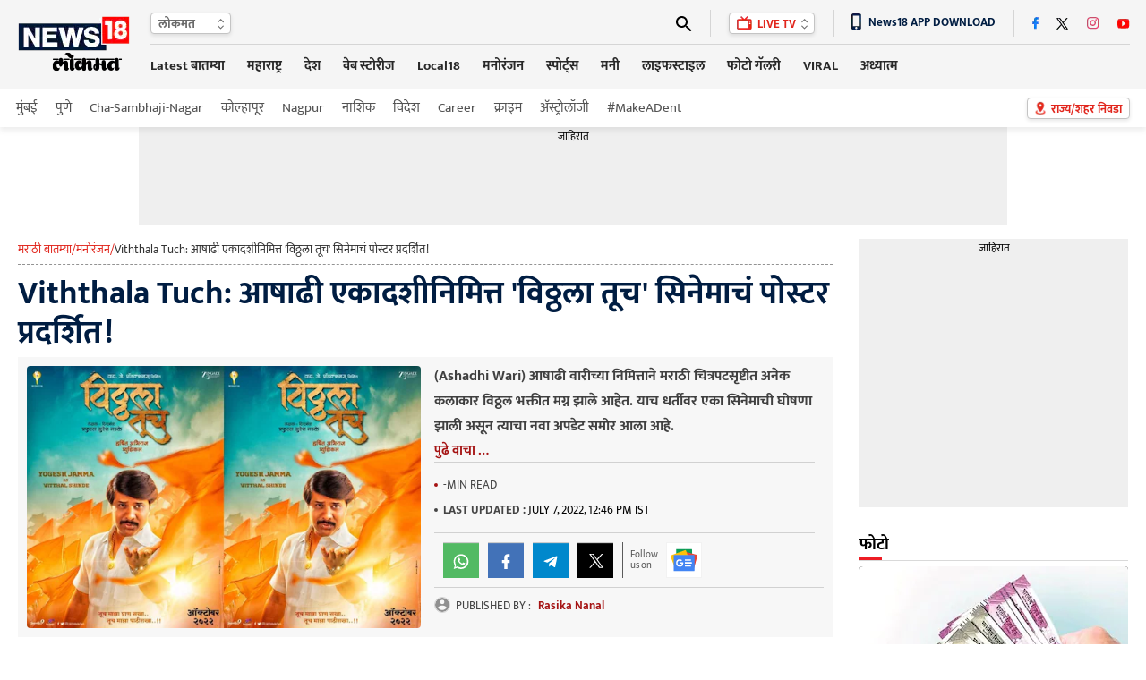

--- FILE ---
content_type: text/html; charset=utf-8
request_url: https://www.google.com/recaptcha/api2/aframe
body_size: 183
content:
<!DOCTYPE HTML><html><head><meta http-equiv="content-type" content="text/html; charset=UTF-8"></head><body><script nonce="u_3VkXHVIab5rPrhm5s3dA">/** Anti-fraud and anti-abuse applications only. See google.com/recaptcha */ try{var clients={'sodar':'https://pagead2.googlesyndication.com/pagead/sodar?'};window.addEventListener("message",function(a){try{if(a.source===window.parent){var b=JSON.parse(a.data);var c=clients[b['id']];if(c){var d=document.createElement('img');d.src=c+b['params']+'&rc='+(localStorage.getItem("rc::a")?sessionStorage.getItem("rc::b"):"");window.document.body.appendChild(d);sessionStorage.setItem("rc::e",parseInt(sessionStorage.getItem("rc::e")||0)+1);localStorage.setItem("rc::h",'1768884414599');}}}catch(b){}});window.parent.postMessage("_grecaptcha_ready", "*");}catch(b){}</script></body></html>

--- FILE ---
content_type: application/javascript; charset=utf-8
request_url: https://fundingchoicesmessages.google.com/f/AGSKWxVFH3teV7GJBjwv6-h99nhFJLsuMt_732uxl-A6DWfpdU0mUNsLJjLjd6bh3SNvomBf-xBCkEZ4ZUcqN7Eoo__dVZFfx6NrJk_NYk_DOeFnO-zyBBBtU-vpm4IzuPoLj8G5iW8PveGEjt_0RvCzccoxyeAI89Q8VEJf-mEtUoQru8Ox0XtMHQ9LJZ5o/_/antiadblock./ad600x330./yesbaby./headeradd2./topad3.
body_size: -1291
content:
window['fb4bf5de-6d01-4b60-af01-82026376d4de'] = true;